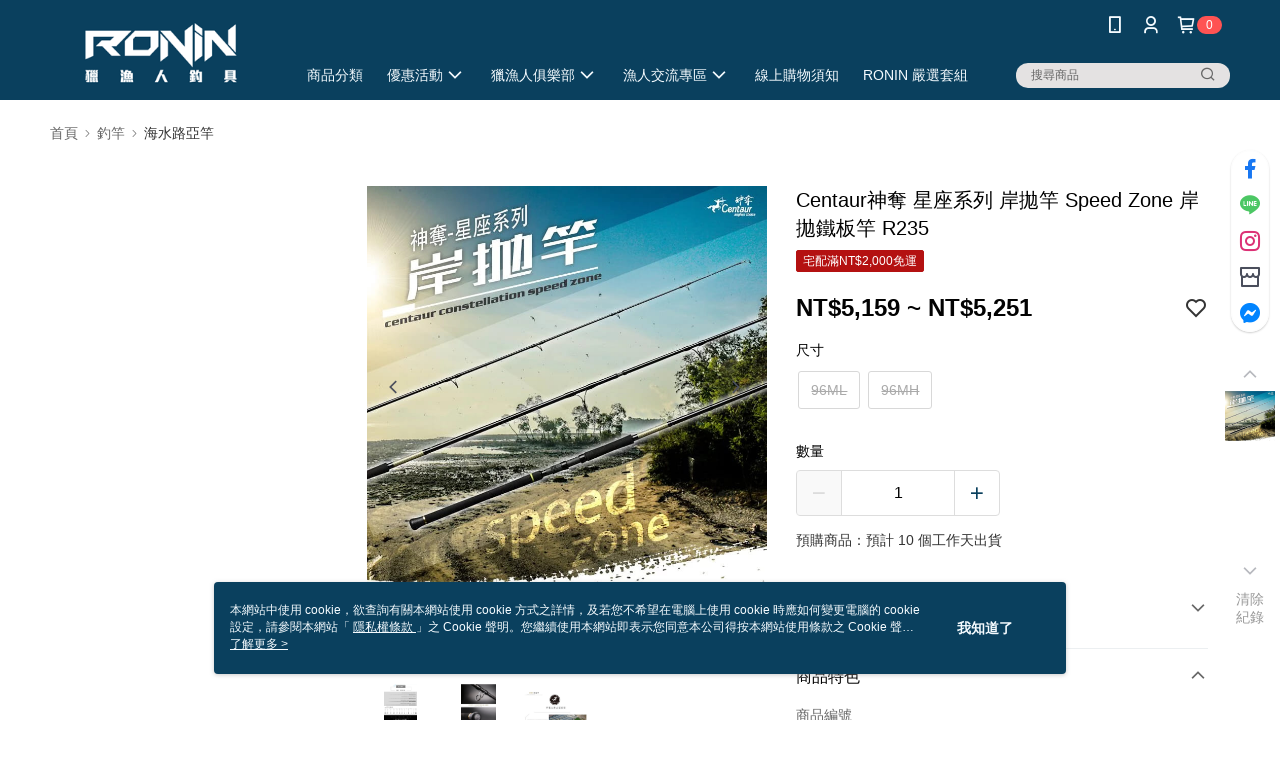

--- FILE ---
content_type: text/css
request_url: https://cms-static.cdn.91app.com/theme/41620/css/cmsTheme_c404bbda-1312-45ff-93da-6cef59915261_1768902930989.css?v=020190828
body_size: 356
content:
.cms-badge{color:#fff;background:#ff5353}.cms-header{background:#0a405e}.cms-nav{color:#f5fbff}.cms-logo{background-image:url(https://cms-static.cdn.91app.com/images/original/41620/5642c3e2-ac43-469e-84bc-5add715eb285-1691548372-bo4iq5b1w1_d.png)}.cms-linkColor{color:#428bca !important}.cms-moneyColor{color:#020202 !important}.cms-discountMoneyColor{color:#050505 !important}.cms-primaryBtnBgColor{background-color:#0a405e !important}.cms-primaryBtnTextColor{color:#fff !important}.cms-secondBtnBgColor{background-color:#fff !important}.cms-secondBtnTextColor{color:#0a405e !important}.cms-secondBtnBorderColor{border-color:#0a405e !important}.cms-primaryHeartBtnBgColor{color:#ff5353 !important}.cms-secondHeartBtnBgColor{color:#333 !important}.cms-generalTagBgColor{background-color:#b41111 !important}.cms-generalTagTextColor{color:#fff !important}.cms-emphasisTagBgColor{background-color:#b41111 !important}.cms-emphasisTagTextColor{color:#fff !important}.cms-keyWordTagTextColor{color:#ccc !important}.cms-moneyBgColor{background-color:#020202 !important}.cms-moneyBorderColor{border-color:#020202 !important}.cms-moneyOutlineColor{outline-color:#020202 !important}#progressbar li.active:before{background-color:#020202 !important;border-color:#020202 !important}.cms-secondBtnBgColor:hover{background-color:#f7f7f7 !important}.cms-primaryBtnBgColor:hover{background-color:#093750 !important}.cms-primaryBtnBorderColor{border-color:#0a405e !important}.cms-primaryQtyBtnTextColor{color:#0a405e !important}.cms-tagBorderColor{border-color:#b41111 !important}.banner-discount-fee{color:#020202 !important}.banner-add-to-cart{border-color:#0a405e !important;color:#0a405e !important}.cms-main-color{background-color:#0a405e !important}.cms-sub-color{color:#f5fbff !important}